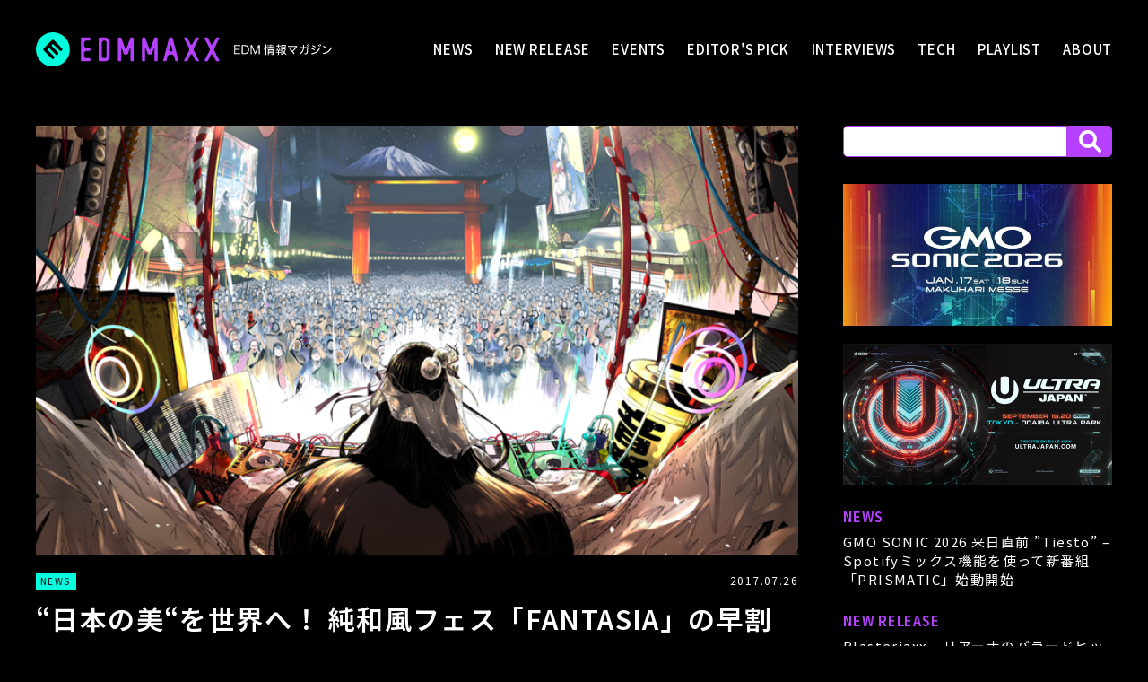

--- FILE ---
content_type: text/html; charset=UTF-8
request_url: https://edmmaxx.com/news/16412
body_size: 11927
content:
<html dir="ltr" lang="ja" prefix="og: https://ogp.me/ns#">
<head>
<!-- Google tag (gtag.js) -->
<script async src="https://www.googletagmanager.com/gtag/js?id=G-830LWSDZB9"></script>
<script>
window.dataLayer = window.dataLayer || [];
function gtag(){dataLayer.push(arguments);}
gtag('js', new Date());

gtag('config', 'G-830LWSDZB9');
</script>

<meta charset="UTF-8">

		<!-- All in One SEO 4.8.4.1 - aioseo.com -->
	<meta name="description" content="2017年11月18日（土）千葉・幕張メッセで&quot;日本の美&quot;をコンセプトにした音楽フェス「FANTASIA」が開催決定。最速先行チケット（9,000円）は2017年8月6日（日）23:59まで。" />
	<meta name="robots" content="max-image-preview:large" />
	<meta name="author" content="立川 智宣"/>
	<link rel="canonical" href="https://edmmaxx.com/news/16412" />
	<meta name="generator" content="All in One SEO (AIOSEO) 4.8.4.1" />
		<meta property="og:locale" content="ja_JP" />
		<meta property="og:site_name" content="EDM MAXX - EDM情報マガジン" />
		<meta property="og:type" content="article" />
		<meta property="og:title" content="“日本の美“を世界へ！ 純和風フェス「FANTASIA」の早割チケット発売に | EDM MAXX - EDM情報マガジン" />
		<meta property="og:description" content="2017年11月18日（土）千葉・幕張メッセで&quot;日本の美&quot;をコンセプトにした音楽フェス「FANTASIA」が開催決定。最速先行チケット（9,000円）は2017年8月6日（日）23:59まで。" />
		<meta property="og:url" content="https://edmmaxx.com/news/16412" />
		<meta property="og:image" content="https://edmmaxx.com/wp-content/uploads/2017/07/FANTASIA-EPISODE.1.png" />
		<meta property="og:image:secure_url" content="https://edmmaxx.com/wp-content/uploads/2017/07/FANTASIA-EPISODE.1.png" />
		<meta property="og:image:width" content="750" />
		<meta property="og:image:height" content="422" />
		<meta property="article:tag" content="news" />
		<meta property="article:tag" content="fantasia" />
		<meta property="article:tag" content="festival" />
		<meta property="article:published_time" content="2017-07-26T09:00:43+00:00" />
		<meta property="article:modified_time" content="2017-07-26T03:00:55+00:00" />
		<meta name="twitter:card" content="summary_large_image" />
		<meta name="twitter:site" content="@EDMMAXX|EDMLifestyleCommunityinJapan" />
		<meta name="twitter:title" content="“日本の美“を世界へ！ 純和風フェス「FANTASIA」の早割チケット発売に | EDM MAXX - EDM情報マガジン" />
		<meta name="twitter:description" content="2017年11月18日（土）千葉・幕張メッセで&quot;日本の美&quot;をコンセプトにした音楽フェス「FANTASIA」が開催決定。最速先行チケット（9,000円）は2017年8月6日（日）23:59まで。" />
		<meta name="twitter:creator" content="@EDMMAXX|EDMLifestyleCommunityinJapan" />
		<meta name="twitter:image" content="https://edmmaxx.com/wp-content/uploads/2017/07/FANTASIA-EPISODE.1.png" />
		<script type="application/ld+json" class="aioseo-schema">
			{"@context":"https:\/\/schema.org","@graph":[{"@type":"Article","@id":"https:\/\/edmmaxx.com\/news\/16412#article","name":"\u201c\u65e5\u672c\u306e\u7f8e\u201c\u3092\u4e16\u754c\u3078\uff01 \u7d14\u548c\u98a8\u30d5\u30a7\u30b9\u300cFANTASIA\u300d\u306e\u65e9\u5272\u30c1\u30b1\u30c3\u30c8\u767a\u58f2\u306b | EDM MAXX - EDM\u60c5\u5831\u30de\u30ac\u30b8\u30f3","headline":"\u201c\u65e5\u672c\u306e\u7f8e\u201c\u3092\u4e16\u754c\u3078\uff01 \u7d14\u548c\u98a8\u30d5\u30a7\u30b9\u300cFANTASIA\u300d\u306e\u65e9\u5272\u30c1\u30b1\u30c3\u30c8\u767a\u58f2\u306b","author":{"@id":"https:\/\/edmmaxx.com\/author\/tomo#author"},"publisher":{"@id":"https:\/\/edmmaxx.com\/#organization"},"image":{"@type":"ImageObject","url":"https:\/\/edmmaxx.com\/wp-content\/uploads\/2017\/07\/FANTASIA-EPISODE.1.png","width":750,"height":422},"datePublished":"2017-07-26T18:00:43+09:00","dateModified":"2017-07-26T12:00:55+09:00","inLanguage":"ja","mainEntityOfPage":{"@id":"https:\/\/edmmaxx.com\/news\/16412#webpage"},"isPartOf":{"@id":"https:\/\/edmmaxx.com\/news\/16412#webpage"},"articleSection":"NEWS, FANTASIA, Festival"},{"@type":"BreadcrumbList","@id":"https:\/\/edmmaxx.com\/news\/16412#breadcrumblist","itemListElement":[{"@type":"ListItem","@id":"https:\/\/edmmaxx.com#listItem","position":1,"name":"\u5bb6","item":"https:\/\/edmmaxx.com","nextItem":{"@type":"ListItem","@id":"https:\/\/edmmaxx.com#listItem","name":"NEWS"}},{"@type":"ListItem","@id":"https:\/\/edmmaxx.com#listItem","position":2,"name":"NEWS","item":"https:\/\/edmmaxx.com","nextItem":{"@type":"ListItem","@id":"https:\/\/edmmaxx.com\/news#listItem","name":"NEWS"},"previousItem":{"@type":"ListItem","@id":"https:\/\/edmmaxx.com#listItem","name":"\u5bb6"}},{"@type":"ListItem","@id":"https:\/\/edmmaxx.com\/news#listItem","position":3,"name":"NEWS","item":"https:\/\/edmmaxx.com\/news","nextItem":{"@type":"ListItem","@id":"https:\/\/edmmaxx.com\/news\/16412#listItem","name":"\u201c\u65e5\u672c\u306e\u7f8e\u201c\u3092\u4e16\u754c\u3078\uff01 \u7d14\u548c\u98a8\u30d5\u30a7\u30b9\u300cFANTASIA\u300d\u306e\u65e9\u5272\u30c1\u30b1\u30c3\u30c8\u767a\u58f2\u306b"},"previousItem":{"@type":"ListItem","@id":"https:\/\/edmmaxx.com#listItem","name":"NEWS"}},{"@type":"ListItem","@id":"https:\/\/edmmaxx.com\/news\/16412#listItem","position":4,"name":"\u201c\u65e5\u672c\u306e\u7f8e\u201c\u3092\u4e16\u754c\u3078\uff01 \u7d14\u548c\u98a8\u30d5\u30a7\u30b9\u300cFANTASIA\u300d\u306e\u65e9\u5272\u30c1\u30b1\u30c3\u30c8\u767a\u58f2\u306b","previousItem":{"@type":"ListItem","@id":"https:\/\/edmmaxx.com\/news#listItem","name":"NEWS"}}]},{"@type":"Organization","@id":"https:\/\/edmmaxx.com\/#organization","name":"EDM MAXX","description":"EDM\u3092\u30e9\u30a4\u30d5\u30b9\u30bf\u30a4\u30eb\u3068\u3057\u3066\u63d0\u6848\u3059\u308b\u7dcf\u5408\u30dd\u30fc\u30bf\u30eb\u30b5\u30a4\u30c8\u300cEDM MAXX\u300d\u3002\u97f3\u697d\u3001\u30ab\u30eb\u30c1\u30e3\u30fc\u3001\u30e9\u30a4\u30d5\u30b9\u30bf\u30a4\u30eb\u3068\u3057\u3066\u3001\u201cEDM\u201d\u3092\u8ab0\u3067\u3082\u5206\u304b\u308a\u3084\u3059\u304f\u3001\u304a\u3082\u3057\u308d\u304f\u60c5\u5831\u767a\u4fe1\u3057\u307e\u3059\u3002","url":"https:\/\/edmmaxx.com\/","sameAs":["https:\/\/twitter.com\/EDMMAXX|EDMLifestyleCommunityinJapan"]},{"@type":"Person","@id":"https:\/\/edmmaxx.com\/author\/tomo#author","url":"https:\/\/edmmaxx.com\/author\/tomo","name":"\u7acb\u5ddd \u667a\u5ba3","image":{"@type":"ImageObject","@id":"https:\/\/edmmaxx.com\/news\/16412#authorImage","url":"https:\/\/secure.gravatar.com\/avatar\/52290ff4b70bb2b0199c4cdc1c2fbbdf15afbe17f0c93ca2340596bf189f2559?s=96&d=mm&r=g","width":96,"height":96,"caption":"\u7acb\u5ddd \u667a\u5ba3"}},{"@type":"WebPage","@id":"https:\/\/edmmaxx.com\/news\/16412#webpage","url":"https:\/\/edmmaxx.com\/news\/16412","name":"\u201c\u65e5\u672c\u306e\u7f8e\u201c\u3092\u4e16\u754c\u3078\uff01 \u7d14\u548c\u98a8\u30d5\u30a7\u30b9\u300cFANTASIA\u300d\u306e\u65e9\u5272\u30c1\u30b1\u30c3\u30c8\u767a\u58f2\u306b | EDM MAXX - EDM\u60c5\u5831\u30de\u30ac\u30b8\u30f3","description":"2017\u5e7411\u670818\u65e5\uff08\u571f\uff09\u5343\u8449\u30fb\u5e55\u5f35\u30e1\u30c3\u30bb\u3067\"\u65e5\u672c\u306e\u7f8e\"\u3092\u30b3\u30f3\u30bb\u30d7\u30c8\u306b\u3057\u305f\u97f3\u697d\u30d5\u30a7\u30b9\u300cFANTASIA\u300d\u304c\u958b\u50ac\u6c7a\u5b9a\u3002\u6700\u901f\u5148\u884c\u30c1\u30b1\u30c3\u30c8\uff089,000\u5186\uff09\u306f2017\u5e748\u67086\u65e5\uff08\u65e5\uff0923:59\u307e\u3067\u3002","inLanguage":"ja","isPartOf":{"@id":"https:\/\/edmmaxx.com\/#website"},"breadcrumb":{"@id":"https:\/\/edmmaxx.com\/news\/16412#breadcrumblist"},"author":{"@id":"https:\/\/edmmaxx.com\/author\/tomo#author"},"creator":{"@id":"https:\/\/edmmaxx.com\/author\/tomo#author"},"image":{"@type":"ImageObject","url":"https:\/\/edmmaxx.com\/wp-content\/uploads\/2017\/07\/FANTASIA-EPISODE.1.png","@id":"https:\/\/edmmaxx.com\/news\/16412\/#mainImage","width":750,"height":422},"primaryImageOfPage":{"@id":"https:\/\/edmmaxx.com\/news\/16412#mainImage"},"datePublished":"2017-07-26T18:00:43+09:00","dateModified":"2017-07-26T12:00:55+09:00"},{"@type":"WebSite","@id":"https:\/\/edmmaxx.com\/#website","url":"https:\/\/edmmaxx.com\/","name":"EDM MAXX - EDM\u60c5\u5831\u30de\u30ac\u30b8\u30f3","description":"EDM\u3092\u30e9\u30a4\u30d5\u30b9\u30bf\u30a4\u30eb\u3068\u3057\u3066\u63d0\u6848\u3059\u308b\u7dcf\u5408\u30dd\u30fc\u30bf\u30eb\u30b5\u30a4\u30c8\u300cEDM MAXX\u300d\u3002\u97f3\u697d\u3001\u30ab\u30eb\u30c1\u30e3\u30fc\u3001\u30e9\u30a4\u30d5\u30b9\u30bf\u30a4\u30eb\u3068\u3057\u3066\u3001\u201cEDM\u201d\u3092\u8ab0\u3067\u3082\u5206\u304b\u308a\u3084\u3059\u304f\u3001\u304a\u3082\u3057\u308d\u304f\u60c5\u5831\u767a\u4fe1\u3057\u307e\u3059\u3002","inLanguage":"ja","publisher":{"@id":"https:\/\/edmmaxx.com\/#organization"}}]}
		</script>
		<!-- All in One SEO -->

<link rel="alternate" title="oEmbed (JSON)" type="application/json+oembed" href="https://edmmaxx.com/wp-json/oembed/1.0/embed?url=https%3A%2F%2Fedmmaxx.com%2Fnews%2F16412" />
<link rel="alternate" title="oEmbed (XML)" type="text/xml+oembed" href="https://edmmaxx.com/wp-json/oembed/1.0/embed?url=https%3A%2F%2Fedmmaxx.com%2Fnews%2F16412&#038;format=xml" />
<style id='wp-img-auto-sizes-contain-inline-css' type='text/css'>
img:is([sizes=auto i],[sizes^="auto," i]){contain-intrinsic-size:3000px 1500px}
/*# sourceURL=wp-img-auto-sizes-contain-inline-css */
</style>
<style id='wp-emoji-styles-inline-css' type='text/css'>

	img.wp-smiley, img.emoji {
		display: inline !important;
		border: none !important;
		box-shadow: none !important;
		height: 1em !important;
		width: 1em !important;
		margin: 0 0.07em !important;
		vertical-align: -0.1em !important;
		background: none !important;
		padding: 0 !important;
	}
/*# sourceURL=wp-emoji-styles-inline-css */
</style>
<style id='wp-block-library-inline-css' type='text/css'>
:root{--wp-block-synced-color:#7a00df;--wp-block-synced-color--rgb:122,0,223;--wp-bound-block-color:var(--wp-block-synced-color);--wp-editor-canvas-background:#ddd;--wp-admin-theme-color:#007cba;--wp-admin-theme-color--rgb:0,124,186;--wp-admin-theme-color-darker-10:#006ba1;--wp-admin-theme-color-darker-10--rgb:0,107,160.5;--wp-admin-theme-color-darker-20:#005a87;--wp-admin-theme-color-darker-20--rgb:0,90,135;--wp-admin-border-width-focus:2px}@media (min-resolution:192dpi){:root{--wp-admin-border-width-focus:1.5px}}.wp-element-button{cursor:pointer}:root .has-very-light-gray-background-color{background-color:#eee}:root .has-very-dark-gray-background-color{background-color:#313131}:root .has-very-light-gray-color{color:#eee}:root .has-very-dark-gray-color{color:#313131}:root .has-vivid-green-cyan-to-vivid-cyan-blue-gradient-background{background:linear-gradient(135deg,#00d084,#0693e3)}:root .has-purple-crush-gradient-background{background:linear-gradient(135deg,#34e2e4,#4721fb 50%,#ab1dfe)}:root .has-hazy-dawn-gradient-background{background:linear-gradient(135deg,#faaca8,#dad0ec)}:root .has-subdued-olive-gradient-background{background:linear-gradient(135deg,#fafae1,#67a671)}:root .has-atomic-cream-gradient-background{background:linear-gradient(135deg,#fdd79a,#004a59)}:root .has-nightshade-gradient-background{background:linear-gradient(135deg,#330968,#31cdcf)}:root .has-midnight-gradient-background{background:linear-gradient(135deg,#020381,#2874fc)}:root{--wp--preset--font-size--normal:16px;--wp--preset--font-size--huge:42px}.has-regular-font-size{font-size:1em}.has-larger-font-size{font-size:2.625em}.has-normal-font-size{font-size:var(--wp--preset--font-size--normal)}.has-huge-font-size{font-size:var(--wp--preset--font-size--huge)}.has-text-align-center{text-align:center}.has-text-align-left{text-align:left}.has-text-align-right{text-align:right}.has-fit-text{white-space:nowrap!important}#end-resizable-editor-section{display:none}.aligncenter{clear:both}.items-justified-left{justify-content:flex-start}.items-justified-center{justify-content:center}.items-justified-right{justify-content:flex-end}.items-justified-space-between{justify-content:space-between}.screen-reader-text{border:0;clip-path:inset(50%);height:1px;margin:-1px;overflow:hidden;padding:0;position:absolute;width:1px;word-wrap:normal!important}.screen-reader-text:focus{background-color:#ddd;clip-path:none;color:#444;display:block;font-size:1em;height:auto;left:5px;line-height:normal;padding:15px 23px 14px;text-decoration:none;top:5px;width:auto;z-index:100000}html :where(.has-border-color){border-style:solid}html :where([style*=border-top-color]){border-top-style:solid}html :where([style*=border-right-color]){border-right-style:solid}html :where([style*=border-bottom-color]){border-bottom-style:solid}html :where([style*=border-left-color]){border-left-style:solid}html :where([style*=border-width]){border-style:solid}html :where([style*=border-top-width]){border-top-style:solid}html :where([style*=border-right-width]){border-right-style:solid}html :where([style*=border-bottom-width]){border-bottom-style:solid}html :where([style*=border-left-width]){border-left-style:solid}html :where(img[class*=wp-image-]){height:auto;max-width:100%}:where(figure){margin:0 0 1em}html :where(.is-position-sticky){--wp-admin--admin-bar--position-offset:var(--wp-admin--admin-bar--height,0px)}@media screen and (max-width:600px){html :where(.is-position-sticky){--wp-admin--admin-bar--position-offset:0px}}

/*# sourceURL=wp-block-library-inline-css */
</style><style id='global-styles-inline-css' type='text/css'>
:root{--wp--preset--aspect-ratio--square: 1;--wp--preset--aspect-ratio--4-3: 4/3;--wp--preset--aspect-ratio--3-4: 3/4;--wp--preset--aspect-ratio--3-2: 3/2;--wp--preset--aspect-ratio--2-3: 2/3;--wp--preset--aspect-ratio--16-9: 16/9;--wp--preset--aspect-ratio--9-16: 9/16;--wp--preset--color--black: #000000;--wp--preset--color--cyan-bluish-gray: #abb8c3;--wp--preset--color--white: #ffffff;--wp--preset--color--pale-pink: #f78da7;--wp--preset--color--vivid-red: #cf2e2e;--wp--preset--color--luminous-vivid-orange: #ff6900;--wp--preset--color--luminous-vivid-amber: #fcb900;--wp--preset--color--light-green-cyan: #7bdcb5;--wp--preset--color--vivid-green-cyan: #00d084;--wp--preset--color--pale-cyan-blue: #8ed1fc;--wp--preset--color--vivid-cyan-blue: #0693e3;--wp--preset--color--vivid-purple: #9b51e0;--wp--preset--gradient--vivid-cyan-blue-to-vivid-purple: linear-gradient(135deg,rgb(6,147,227) 0%,rgb(155,81,224) 100%);--wp--preset--gradient--light-green-cyan-to-vivid-green-cyan: linear-gradient(135deg,rgb(122,220,180) 0%,rgb(0,208,130) 100%);--wp--preset--gradient--luminous-vivid-amber-to-luminous-vivid-orange: linear-gradient(135deg,rgb(252,185,0) 0%,rgb(255,105,0) 100%);--wp--preset--gradient--luminous-vivid-orange-to-vivid-red: linear-gradient(135deg,rgb(255,105,0) 0%,rgb(207,46,46) 100%);--wp--preset--gradient--very-light-gray-to-cyan-bluish-gray: linear-gradient(135deg,rgb(238,238,238) 0%,rgb(169,184,195) 100%);--wp--preset--gradient--cool-to-warm-spectrum: linear-gradient(135deg,rgb(74,234,220) 0%,rgb(151,120,209) 20%,rgb(207,42,186) 40%,rgb(238,44,130) 60%,rgb(251,105,98) 80%,rgb(254,248,76) 100%);--wp--preset--gradient--blush-light-purple: linear-gradient(135deg,rgb(255,206,236) 0%,rgb(152,150,240) 100%);--wp--preset--gradient--blush-bordeaux: linear-gradient(135deg,rgb(254,205,165) 0%,rgb(254,45,45) 50%,rgb(107,0,62) 100%);--wp--preset--gradient--luminous-dusk: linear-gradient(135deg,rgb(255,203,112) 0%,rgb(199,81,192) 50%,rgb(65,88,208) 100%);--wp--preset--gradient--pale-ocean: linear-gradient(135deg,rgb(255,245,203) 0%,rgb(182,227,212) 50%,rgb(51,167,181) 100%);--wp--preset--gradient--electric-grass: linear-gradient(135deg,rgb(202,248,128) 0%,rgb(113,206,126) 100%);--wp--preset--gradient--midnight: linear-gradient(135deg,rgb(2,3,129) 0%,rgb(40,116,252) 100%);--wp--preset--font-size--small: 13px;--wp--preset--font-size--medium: 20px;--wp--preset--font-size--large: 36px;--wp--preset--font-size--x-large: 42px;--wp--preset--spacing--20: 0.44rem;--wp--preset--spacing--30: 0.67rem;--wp--preset--spacing--40: 1rem;--wp--preset--spacing--50: 1.5rem;--wp--preset--spacing--60: 2.25rem;--wp--preset--spacing--70: 3.38rem;--wp--preset--spacing--80: 5.06rem;--wp--preset--shadow--natural: 6px 6px 9px rgba(0, 0, 0, 0.2);--wp--preset--shadow--deep: 12px 12px 50px rgba(0, 0, 0, 0.4);--wp--preset--shadow--sharp: 6px 6px 0px rgba(0, 0, 0, 0.2);--wp--preset--shadow--outlined: 6px 6px 0px -3px rgb(255, 255, 255), 6px 6px rgb(0, 0, 0);--wp--preset--shadow--crisp: 6px 6px 0px rgb(0, 0, 0);}:where(.is-layout-flex){gap: 0.5em;}:where(.is-layout-grid){gap: 0.5em;}body .is-layout-flex{display: flex;}.is-layout-flex{flex-wrap: wrap;align-items: center;}.is-layout-flex > :is(*, div){margin: 0;}body .is-layout-grid{display: grid;}.is-layout-grid > :is(*, div){margin: 0;}:where(.wp-block-columns.is-layout-flex){gap: 2em;}:where(.wp-block-columns.is-layout-grid){gap: 2em;}:where(.wp-block-post-template.is-layout-flex){gap: 1.25em;}:where(.wp-block-post-template.is-layout-grid){gap: 1.25em;}.has-black-color{color: var(--wp--preset--color--black) !important;}.has-cyan-bluish-gray-color{color: var(--wp--preset--color--cyan-bluish-gray) !important;}.has-white-color{color: var(--wp--preset--color--white) !important;}.has-pale-pink-color{color: var(--wp--preset--color--pale-pink) !important;}.has-vivid-red-color{color: var(--wp--preset--color--vivid-red) !important;}.has-luminous-vivid-orange-color{color: var(--wp--preset--color--luminous-vivid-orange) !important;}.has-luminous-vivid-amber-color{color: var(--wp--preset--color--luminous-vivid-amber) !important;}.has-light-green-cyan-color{color: var(--wp--preset--color--light-green-cyan) !important;}.has-vivid-green-cyan-color{color: var(--wp--preset--color--vivid-green-cyan) !important;}.has-pale-cyan-blue-color{color: var(--wp--preset--color--pale-cyan-blue) !important;}.has-vivid-cyan-blue-color{color: var(--wp--preset--color--vivid-cyan-blue) !important;}.has-vivid-purple-color{color: var(--wp--preset--color--vivid-purple) !important;}.has-black-background-color{background-color: var(--wp--preset--color--black) !important;}.has-cyan-bluish-gray-background-color{background-color: var(--wp--preset--color--cyan-bluish-gray) !important;}.has-white-background-color{background-color: var(--wp--preset--color--white) !important;}.has-pale-pink-background-color{background-color: var(--wp--preset--color--pale-pink) !important;}.has-vivid-red-background-color{background-color: var(--wp--preset--color--vivid-red) !important;}.has-luminous-vivid-orange-background-color{background-color: var(--wp--preset--color--luminous-vivid-orange) !important;}.has-luminous-vivid-amber-background-color{background-color: var(--wp--preset--color--luminous-vivid-amber) !important;}.has-light-green-cyan-background-color{background-color: var(--wp--preset--color--light-green-cyan) !important;}.has-vivid-green-cyan-background-color{background-color: var(--wp--preset--color--vivid-green-cyan) !important;}.has-pale-cyan-blue-background-color{background-color: var(--wp--preset--color--pale-cyan-blue) !important;}.has-vivid-cyan-blue-background-color{background-color: var(--wp--preset--color--vivid-cyan-blue) !important;}.has-vivid-purple-background-color{background-color: var(--wp--preset--color--vivid-purple) !important;}.has-black-border-color{border-color: var(--wp--preset--color--black) !important;}.has-cyan-bluish-gray-border-color{border-color: var(--wp--preset--color--cyan-bluish-gray) !important;}.has-white-border-color{border-color: var(--wp--preset--color--white) !important;}.has-pale-pink-border-color{border-color: var(--wp--preset--color--pale-pink) !important;}.has-vivid-red-border-color{border-color: var(--wp--preset--color--vivid-red) !important;}.has-luminous-vivid-orange-border-color{border-color: var(--wp--preset--color--luminous-vivid-orange) !important;}.has-luminous-vivid-amber-border-color{border-color: var(--wp--preset--color--luminous-vivid-amber) !important;}.has-light-green-cyan-border-color{border-color: var(--wp--preset--color--light-green-cyan) !important;}.has-vivid-green-cyan-border-color{border-color: var(--wp--preset--color--vivid-green-cyan) !important;}.has-pale-cyan-blue-border-color{border-color: var(--wp--preset--color--pale-cyan-blue) !important;}.has-vivid-cyan-blue-border-color{border-color: var(--wp--preset--color--vivid-cyan-blue) !important;}.has-vivid-purple-border-color{border-color: var(--wp--preset--color--vivid-purple) !important;}.has-vivid-cyan-blue-to-vivid-purple-gradient-background{background: var(--wp--preset--gradient--vivid-cyan-blue-to-vivid-purple) !important;}.has-light-green-cyan-to-vivid-green-cyan-gradient-background{background: var(--wp--preset--gradient--light-green-cyan-to-vivid-green-cyan) !important;}.has-luminous-vivid-amber-to-luminous-vivid-orange-gradient-background{background: var(--wp--preset--gradient--luminous-vivid-amber-to-luminous-vivid-orange) !important;}.has-luminous-vivid-orange-to-vivid-red-gradient-background{background: var(--wp--preset--gradient--luminous-vivid-orange-to-vivid-red) !important;}.has-very-light-gray-to-cyan-bluish-gray-gradient-background{background: var(--wp--preset--gradient--very-light-gray-to-cyan-bluish-gray) !important;}.has-cool-to-warm-spectrum-gradient-background{background: var(--wp--preset--gradient--cool-to-warm-spectrum) !important;}.has-blush-light-purple-gradient-background{background: var(--wp--preset--gradient--blush-light-purple) !important;}.has-blush-bordeaux-gradient-background{background: var(--wp--preset--gradient--blush-bordeaux) !important;}.has-luminous-dusk-gradient-background{background: var(--wp--preset--gradient--luminous-dusk) !important;}.has-pale-ocean-gradient-background{background: var(--wp--preset--gradient--pale-ocean) !important;}.has-electric-grass-gradient-background{background: var(--wp--preset--gradient--electric-grass) !important;}.has-midnight-gradient-background{background: var(--wp--preset--gradient--midnight) !important;}.has-small-font-size{font-size: var(--wp--preset--font-size--small) !important;}.has-medium-font-size{font-size: var(--wp--preset--font-size--medium) !important;}.has-large-font-size{font-size: var(--wp--preset--font-size--large) !important;}.has-x-large-font-size{font-size: var(--wp--preset--font-size--x-large) !important;}
/*# sourceURL=global-styles-inline-css */
</style>

<style id='classic-theme-styles-inline-css' type='text/css'>
/*! This file is auto-generated */
.wp-block-button__link{color:#fff;background-color:#32373c;border-radius:9999px;box-shadow:none;text-decoration:none;padding:calc(.667em + 2px) calc(1.333em + 2px);font-size:1.125em}.wp-block-file__button{background:#32373c;color:#fff;text-decoration:none}
/*# sourceURL=/wp-includes/css/classic-themes.min.css */
</style>
<link rel='stylesheet' id='wpProQuiz_front_style-css' href='https://edmmaxx.com/wp-content/plugins/wp-pro-quiz/css/wpProQuiz_front.min.css?ver=0.37' type='text/css' media='all' />
<style id='akismet-widget-style-inline-css' type='text/css'>

			.a-stats {
				--akismet-color-mid-green: #357b49;
				--akismet-color-white: #fff;
				--akismet-color-light-grey: #f6f7f7;

				max-width: 350px;
				width: auto;
			}

			.a-stats * {
				all: unset;
				box-sizing: border-box;
			}

			.a-stats strong {
				font-weight: 600;
			}

			.a-stats a.a-stats__link,
			.a-stats a.a-stats__link:visited,
			.a-stats a.a-stats__link:active {
				background: var(--akismet-color-mid-green);
				border: none;
				box-shadow: none;
				border-radius: 8px;
				color: var(--akismet-color-white);
				cursor: pointer;
				display: block;
				font-family: -apple-system, BlinkMacSystemFont, 'Segoe UI', 'Roboto', 'Oxygen-Sans', 'Ubuntu', 'Cantarell', 'Helvetica Neue', sans-serif;
				font-weight: 500;
				padding: 12px;
				text-align: center;
				text-decoration: none;
				transition: all 0.2s ease;
			}

			/* Extra specificity to deal with TwentyTwentyOne focus style */
			.widget .a-stats a.a-stats__link:focus {
				background: var(--akismet-color-mid-green);
				color: var(--akismet-color-white);
				text-decoration: none;
			}

			.a-stats a.a-stats__link:hover {
				filter: brightness(110%);
				box-shadow: 0 4px 12px rgba(0, 0, 0, 0.06), 0 0 2px rgba(0, 0, 0, 0.16);
			}

			.a-stats .count {
				color: var(--akismet-color-white);
				display: block;
				font-size: 1.5em;
				line-height: 1.4;
				padding: 0 13px;
				white-space: nowrap;
			}
		
/*# sourceURL=akismet-widget-style-inline-css */
</style>
<link rel='stylesheet' id='fancybox-css' href='https://edmmaxx.com/wp-content/plugins/easy-fancybox/fancybox/1.5.4/jquery.fancybox.min.css?ver=6.9' type='text/css' media='screen' />
<style id='fancybox-inline-css' type='text/css'>
#fancybox-content{border-color:#ffffff;}#fancybox-title,#fancybox-title-float-main{color:#fff}
/*# sourceURL=fancybox-inline-css */
</style>
<link rel='stylesheet' id='wp-pagenavi-css' href='https://edmmaxx.com/wp-content/plugins/wp-pagenavi/pagenavi-css.css?ver=2.70' type='text/css' media='all' />
<script type="text/javascript" src="https://edmmaxx.com/wp-includes/js/jquery/jquery.min.js?ver=3.7.1" id="jquery-core-js"></script>
<script type="text/javascript" src="https://edmmaxx.com/wp-includes/js/jquery/jquery-migrate.min.js?ver=3.4.1" id="jquery-migrate-js"></script>
<link rel="https://api.w.org/" href="https://edmmaxx.com/wp-json/" /><link rel="alternate" title="JSON" type="application/json" href="https://edmmaxx.com/wp-json/wp/v2/posts/16412" /><link rel="EditURI" type="application/rsd+xml" title="RSD" href="https://edmmaxx.com/xmlrpc.php?rsd" />
<meta name="generator" content="WordPress 6.9" />
<link rel='shortlink' href='https://edmmaxx.com/?p=16412' />
<meta charset="UTF-8" />
<meta name="viewport" content="width=device-width, initial-scale=1.0, maximum-scale=1.0, user-scalable=no" />
<link rel="stylesheet" href="https://edmmaxx.com/wp-content/themes/edmmaxx-new/assets/css/style.css?v=240529">
<link rel="shortcut icon" href="https://edmmaxx.com/wp-content/themes/edmmaxx-new/assets/imgs/favicon.ico"/>
<link rel="canonical" href="https://edmmaxx.com/">

<link rel="preconnect" href="https://fonts.googleapis.com">
<link rel="preconnect" href="https://fonts.gstatic.com" crossorigin>
<link href="https://fonts.googleapis.com/css2?family=Noto+Sans+JP:wght@100..900&display=swap" rel="stylesheet">

<link rel='stylesheet' id='yarppRelatedCss-css' href='https://edmmaxx.com/wp-content/plugins/yet-another-related-posts-plugin/style/related.css?ver=5.30.11' type='text/css' media='all' />
</head>

<body data-rsssl=1>


<header>
<div class="logo sp"><a href="/"><img src="https://edmmaxx.com/wp-content/themes/edmmaxx-new/assets/imgs/logo3.svg" alt="EDM MAXX｜EDM情報マガジン"></a></div>
<div id="btn">
<span></span>
<span></span>
<span></span>
</div>
<nav id="menu">
<div class="box">
<h1 class="logo"><a href="/"><img src="https://edmmaxx.com/wp-content/themes/edmmaxx-new/assets/imgs/logo.svg?0327" alt="DM MAXX｜EDM情報マガジン" class="pc"><img src="https://edmmaxx.com/wp-content/themes/edmmaxx-new/assets/imgs/logo3.svg" alt="DM MAXX｜EDM情報マガジン" class="sp"></a></h1>
<div>
<a href="/news">NEWS</a>
<a href="/new-release">NEW RELEASE</a>
<a href="/events">EVENTS</a>
<a href="/editorspick">EDITOR'S PICK</a>
<a href="/interviews">INTERVIEWS</a>
<a href="/tech">TECH</a>
<a href="/playlist">PLAYLIST</a>
<a href="/about">ABOUT</a>
</div>
<div id="search-box" class="sp">
<form role="search" method="get" id="searchform" class="searchform" action="https://edmmaxx.com/">
<div>
<label class="screen-reader-text" for="s">検索:</label>
<input type="text" value="" name="s" id="s" />
<input type="submit" id="searchsubmit" value="" />
</div>
</form>
</div>
</div>
</nav>
</header>

<div class="wrapper">

<div class="content-clm2">

<div class="main-clm">


<section class="detaile lower">
<div class="pict"><img width="750" height="422" src="https://edmmaxx.com/wp-content/uploads/2017/07/FANTASIA-EPISODE.1.png" class="attachment-ogp size-ogp wp-post-image" alt="" decoding="async" fetchpriority="high" /></div>


<div class="tit-box">
<div class="box">
<dl class="cat">
<dt>NEWS</dt>    
</dl>
<time>2017.07.26</time>
</div>
<h1>“日本の美“を世界へ！ 純和風フェス「FANTASIA」の早割チケット発売に</h1>
<p class="read">2017年11月18日（土）千葉・幕張メッセで"日本の美"をコンセプトにした音楽フェス「FANTASIA」が開催決定。最速先行チケット（9,000円）は2017年8月6日（日）23:59まで。</p>

<div class="tag-box">
<div class="keyword">Tags</div>
<ul><li><a href="https://edmmaxx.com/tag/fantasia" rel="tag">FANTASIA</a></li><li><a href="https://edmmaxx.com/tag/festival" rel="tag">Festival</a></li></ul></div>
</div>

<div class="txt-box">
<p>
<div style="clear: both;"></div>&#8220;日本の美&#8221;をコンセプトに音楽・ファッション・メディアアートの3つを融合させた、新感覚の音楽プロジェクト「FANTASIA」が2017年11月18日（土）に千葉・幕張メッセで開催決定。<br />
<br />
今年5月に渋谷WOMBで、その序章となる「FANTASIA &#8211; EPISODE.0」がクラブイベントとは思えない驚きのステージ演出で初開催を迎えた。<br />
<br />
<div class="youtube"><iframe title="FANTASIA -EPISODE 1 PRINCESS KAGUYA-  PV" width="500" height="281" src="https://www.youtube.com/embed/CBOo8EoCKPY?feature=oembed" frameborder="0" allow="accelerometer; autoplay; clipboard-write; encrypted-media; gyroscope; picture-in-picture; web-share" referrerpolicy="strict-origin-when-cross-origin" allowfullscreen></iframe></div><br />
<br />
そして今回の「FANTASIA &#8211; EPISODE.1」では、現代風にアレンジした「竹取物語」をフェスティバル規模で見せてくれるとのこと。<br />
<br />
さらに「1 EVENT 20 ROOMS 100 STORIES」という新たなテーマが掲げられている。ひと晩のうちに数々のドラマが繰り広げられるのだろうか？<br />
<br />
最速先行チケット（9,000円）の発売は、2017年7月26日（水）18時〜8月6日（日）23:59まで。<br />
<p style="padding-top:2.0em;"></p>
<a href="https://edmmaxx.fwd-ink.jp/wp-content/uploads/2017/07/845493e30fb2b7403e32a610ccaa81b8-e1501037607383.png"><img decoding="async" src="https://edmmaxx.fwd-ink.jp/wp-content/uploads/2017/07/845493e30fb2b7403e32a610ccaa81b8-e1501037607383.png" alt="FANTASIAイメージ＿長方形" width="750" height="250" class="aligncenter size-full wp-image-16424" /></a><br />
<strong>FANTASIA -EPISODE  1 PRINCESS KAGUYA-</strong><br />
<i class="fa fa-calendar-o" style="font-size: 12px; color: #666666;"></i> 2017年11月18日（土）13:00〜21:00（予定）<br />
<i class="fa fa-map-marker" style="font-size: 12px; color: #666666;"></i> 幕張メッセホール9, 10, 11（千葉）<br />
<i class="fa fa-smile-o" style="font-size: 12px; color: #666666;"></i> 後日発表<br />
<i class="fa fa-ticket" style="font-size: 12px; color: #666666;"></i> 前売 9,000円<br />
<i class="fa fa-info-circle" style="font-size: 12px; color: #666666;"></i> <a href="http://www.fantasia.tokyo" target="_blank">http://www.fantasia.tokyo</a><br />
<br />
<br />
Text by EDM MAXX編集部</p>
</div>

<div class="tag-box mt">
<div class="keyword">Tags</div>
<ul><li><a href="https://edmmaxx.com/tag/fantasia" rel="tag">FANTASIA</a></li><li><a href="https://edmmaxx.com/tag/festival" rel="tag">Festival</a></li></ul></div>

</section>
<!-- detaile -->

<section class="latest related">
<h2>RELATED POSTS</h2>
<div class="list-clm3">
<div class='yarpp yarpp-related yarpp-related-website yarpp-related-none yarpp-template-yarpp-template-hoge'>
<p>No related posts.</p>
</div>
</div>
</section>
<!-- latest -->

</div>
<!-- main-clm -->


<div class="right-clm">
<div id="search-box" class="pc">
<form role="search" method="get" id="searchform" class="searchform" action="https://edmmaxx.com/">
<div>
<label class="screen-reader-text" for="s">検索:</label>
<input type="text" value="" name="s" id="s" />
<input type="submit" id="searchsubmit" value="" />
</div>
</form>
</div>

<div class="banner01">
<a href="https://sonic.gmo/" target="_blank"><img src="https://edmmaxx.com/wp-content/themes/edmmaxx-new/assets/imgs/banner06.jpg" alt=""/></a>
<br><br>
<a href="https://ultrajapan.com/ja" target="_blank"><img src="https://edmmaxx.com/wp-content/themes/edmmaxx-new/assets/imgs/banner01_2026.jpg" alt=""/></a>
</div>
<!-- banner01 -->

<div class="cat-name2">NEWS</div>
<article>
<a href="https://edmmaxx.com/news/58066">
<div class="tit-box nonmt">
<h3>GMO SONIC 2026 来日直前 ”Tiësto” &#8211; Spotifyミックス機能を使って新番組「PRISMATIC」始動開始</h3>
</div>
</a>
</article>
<!-- article news -->

<div class="cat-name2">NEW RELEASE</div>
<article>
<a href="https://edmmaxx.com/news/58072">
<div class="tit-box nonmt">
<h3>Blasterjaxx – リアーナのバラードヒット「Unfaithful」をハードスタイルへ再構築</h3>
</div>
</a>
</article>
<!-- article release -->

<div class="spotify-box">
<iframe style="border-radius:12px" src="https://open.spotify.com/embed/playlist/30c5wZZqBgIZuGcY521o5p?utm_source=generator&theme=0" width="100%" height="500" frameBorder="0" allowfullscreen="" allow="autoplay; clipboard-write; encrypted-media; fullscreen; picture-in-picture" loading="lazy"></iframe>
</div>
<!-- spotify-box" -->

<div class="cat-name2">EVENTS</div>
<article>
<a href="https://edmmaxx.com/news/57842">
<div class="tit-box nonmt">
<h3>GMO SONIC 2026 特集: AFROJACK</h3>
</div>
</a>
</article>
<!-- article events -->

<div class="cat-name2">EDITOR'S PICK</div>
<article class="right">
<a href="https://edmmaxx.com/news/57842">
<div class="pict"><img width="750" height="422" src="https://edmmaxx.com/wp-content/uploads/2026/01/IMG_4474-750x422.jpg" class="attachment-vw_medium size-vw_medium wp-post-image" alt="" decoding="async" loading="lazy" /></div>
<div class="tit-box">
<h3>GMO SONIC 2026 特集: AFROJACK</h3>
</div>
</a>
</article>
<article class="right">
<a href="https://edmmaxx.com/news/57551">
<div class="pict"><img width="750" height="422" src="https://edmmaxx.com/wp-content/uploads/2026/01/IMG_4480-750x422.jpg" class="attachment-vw_medium size-vw_medium wp-post-image" alt="" decoding="async" loading="lazy" /></div>
<div class="tit-box">
<h3>GMO SONIC 2026 特集: Tiësto</h3>
</div>
</a>
</article>
<!-- article editors -->


<div class="spotify-box">
<iframe style="border-radius:12px" src="https://open.spotify.com/embed/playlist/37i9dQZF1DX1k0nkO1qujc?utm_source=generator&theme=0" width="100%" height="500" frameBorder="0" allowfullscreen="" allow="autoplay; clipboard-write; encrypted-media; fullscreen; picture-in-picture" loading="lazy"></iframe>
</div>
<!-- spotify-box" --></div>
<!-- right-clm -->

</div>
<!-- content-clm2 -->

<section class="banner03">
<a href="https://www.interfm.co.jp/thetraxx" target="_blank"><img src="https://edmmaxx.com/wp-content/themes/edmmaxx-new/assets/imgs/TheTraxx_EDMMAXXbanner_1200-185px.png" alt=""/></a>
</section>
<!-- banner03 -->

</div>
<!-- wrapper -->


<footer>
<div class="inner">
<div class="left">
<div class="logo"><a href="/"><img src="https://edmmaxx.com/wp-content/themes/edmmaxx-new/assets/imgs/logo2.svg" alt="EDM MAXX"></a></div>
<ul class="sns">
<li><a href="https://twitter.com/edmmaxx" target="_blank"><img src="https://edmmaxx.com/wp-content/themes/edmmaxx-new/assets/imgs/icon_x.svg" alt="X"/><span>@edmmaxx</span></a></li>
<li><a href="https://www.facebook.com/edmmaxx/" target="_blank"><img src="https://edmmaxx.com/wp-content/themes/edmmaxx-new/assets/imgs/icon_facebook.svg" alt="Facebook"/><span>EDM MAXX</span></a></li>
<li><a href="mailto:info@edmmaxx.com" target="_blank"><img src="https://edmmaxx.com/wp-content/themes/edmmaxx-new/assets/imgs/icon_mail.svg" alt="Mail"/><span>info@edmmaxx.com</span></a></li>
</ul>
</div>
<div class="right">
<div class="category">
<div class="tit">CATEGORY REVIEWS</div>
<ul>
<li><a href="/news">NEWS</a></li>
<li><a href="/new-release">NEW RELEASE</a></li>
<li><a href="/events">EVENTS</a></li>
<li><a href="/editorspick">EDITOR'S PICK</a></li>
<li><a href="/interviews">INTERVIEWS</a></li>
<li><a href="/tech">TECH</a></li>
<li><a href="/playlist">PLAYLIST</a></li>
<li><a href="/about">ABOUT</a></li>
</ul>
</div>
<div class="about">
<div class="tit">ABOUT US</div>
<p class="txt">EDMをライフスタイルとして提案する総合ポータルサイト「EDM MAXX」。<br>音楽、カルチャー、ライフスタイルとして、“EDM”を誰でも分かりやすく、おもしろく情報発信します。<a href="https://twitter.com/hashtag/edmmaxx" target="_blank">#edmmaxx</a></p>
</div>
</div>
</div>
<p class="copy">Copyright &copy; EDM MAXX All rights reserved.</p>
</footer>


<script src="https://ajax.googleapis.com/ajax/libs/jquery/3.7.1/jquery.min.js"></script>
<script src="https://cdn.jsdelivr.net/bxslider/4.2.12/jquery.bxslider.min.js"></script>
<script src="https://edmmaxx.com/wp-content/themes/edmmaxx-new/assets/js/script.js"></script>

<script type="speculationrules">
{"prefetch":[{"source":"document","where":{"and":[{"href_matches":"/*"},{"not":{"href_matches":["/wp-*.php","/wp-admin/*","/wp-content/uploads/*","/wp-content/*","/wp-content/plugins/*","/wp-content/themes/edmmaxx-new/*","/*\\?(.+)"]}},{"not":{"selector_matches":"a[rel~=\"nofollow\"]"}},{"not":{"selector_matches":".no-prefetch, .no-prefetch a"}}]},"eagerness":"conservative"}]}
</script>
<script type="text/javascript" src="https://edmmaxx.com/wp-content/plugins/easy-fancybox/vendor/purify.min.js?ver=6.9" id="fancybox-purify-js"></script>
<script type="text/javascript" id="jquery-fancybox-js-extra">
/* <![CDATA[ */
var efb_i18n = {"close":"Close","next":"Next","prev":"Previous","startSlideshow":"Start slideshow","toggleSize":"Toggle size"};
//# sourceURL=jquery-fancybox-js-extra
/* ]]> */
</script>
<script type="text/javascript" src="https://edmmaxx.com/wp-content/plugins/easy-fancybox/fancybox/1.5.4/jquery.fancybox.min.js?ver=6.9" id="jquery-fancybox-js"></script>
<script type="text/javascript" id="jquery-fancybox-js-after">
/* <![CDATA[ */
var fb_timeout, fb_opts={'autoScale':true,'showCloseButton':true,'width':560,'height':340,'margin':20,'pixelRatio':'false','padding':10,'centerOnScroll':false,'enableEscapeButton':true,'speedIn':300,'speedOut':300,'overlayShow':true,'hideOnOverlayClick':true,'overlayColor':'#000','overlayOpacity':0.6,'minViewportWidth':320,'minVpHeight':320,'disableCoreLightbox':'true','enableBlockControls':'true','fancybox_openBlockControls':'true' };
if(typeof easy_fancybox_handler==='undefined'){
var easy_fancybox_handler=function(){
jQuery([".nolightbox","a.wp-block-file__button","a.pin-it-button","a[href*='pinterest.com\/pin\/create']","a[href*='facebook.com\/share']","a[href*='twitter.com\/share']"].join(',')).addClass('nofancybox');
jQuery('a.fancybox-close').on('click',function(e){e.preventDefault();jQuery.fancybox.close()});
/* IMG */
						var unlinkedImageBlocks=jQuery(".wp-block-image > img:not(.nofancybox,figure.nofancybox>img)");
						unlinkedImageBlocks.wrap(function() {
							var href = jQuery( this ).attr( "src" );
							return "<a href='" + href + "'></a>";
						});
var fb_IMG_select=jQuery('a[href*=".jpg" i]:not(.nofancybox,li.nofancybox>a,figure.nofancybox>a),area[href*=".jpg" i]:not(.nofancybox),a[href*=".png" i]:not(.nofancybox,li.nofancybox>a,figure.nofancybox>a),area[href*=".png" i]:not(.nofancybox),a[href*=".webp" i]:not(.nofancybox,li.nofancybox>a,figure.nofancybox>a),area[href*=".webp" i]:not(.nofancybox),a[href*=".jpeg" i]:not(.nofancybox,li.nofancybox>a,figure.nofancybox>a),area[href*=".jpeg" i]:not(.nofancybox)');
fb_IMG_select.addClass('fancybox image');
var fb_IMG_sections=jQuery('.gallery,.wp-block-gallery,.tiled-gallery,.wp-block-jetpack-tiled-gallery,.ngg-galleryoverview,.ngg-imagebrowser,.nextgen_pro_blog_gallery,.nextgen_pro_film,.nextgen_pro_horizontal_filmstrip,.ngg-pro-masonry-wrapper,.ngg-pro-mosaic-container,.nextgen_pro_sidescroll,.nextgen_pro_slideshow,.nextgen_pro_thumbnail_grid,.tiled-gallery');
fb_IMG_sections.each(function(){jQuery(this).find(fb_IMG_select).attr('rel','gallery-'+fb_IMG_sections.index(this));});
jQuery('a.fancybox,area.fancybox,.fancybox>a').each(function(){jQuery(this).fancybox(jQuery.extend(true,{},fb_opts,{'transition':'elastic','transitionIn':'elastic','transitionOut':'elastic','opacity':false,'hideOnContentClick':false,'titleShow':true,'titlePosition':'over','titleFromAlt':true,'showNavArrows':true,'enableKeyboardNav':true,'cyclic':false,'mouseWheel':'true','changeSpeed':250,'changeFade':300}))});
};};
jQuery(easy_fancybox_handler);jQuery(document).on('post-load',easy_fancybox_handler);

//# sourceURL=jquery-fancybox-js-after
/* ]]> */
</script>
<script type="text/javascript" src="https://edmmaxx.com/wp-content/plugins/easy-fancybox/vendor/jquery.easing.min.js?ver=1.4.1" id="jquery-easing-js"></script>
<script type="text/javascript" src="https://edmmaxx.com/wp-content/plugins/easy-fancybox/vendor/jquery.mousewheel.min.js?ver=3.1.13" id="jquery-mousewheel-js"></script>
<script id="wp-emoji-settings" type="application/json">
{"baseUrl":"https://s.w.org/images/core/emoji/17.0.2/72x72/","ext":".png","svgUrl":"https://s.w.org/images/core/emoji/17.0.2/svg/","svgExt":".svg","source":{"concatemoji":"https://edmmaxx.com/wp-includes/js/wp-emoji-release.min.js?ver=6.9"}}
</script>
<script type="module">
/* <![CDATA[ */
/*! This file is auto-generated */
const a=JSON.parse(document.getElementById("wp-emoji-settings").textContent),o=(window._wpemojiSettings=a,"wpEmojiSettingsSupports"),s=["flag","emoji"];function i(e){try{var t={supportTests:e,timestamp:(new Date).valueOf()};sessionStorage.setItem(o,JSON.stringify(t))}catch(e){}}function c(e,t,n){e.clearRect(0,0,e.canvas.width,e.canvas.height),e.fillText(t,0,0);t=new Uint32Array(e.getImageData(0,0,e.canvas.width,e.canvas.height).data);e.clearRect(0,0,e.canvas.width,e.canvas.height),e.fillText(n,0,0);const a=new Uint32Array(e.getImageData(0,0,e.canvas.width,e.canvas.height).data);return t.every((e,t)=>e===a[t])}function p(e,t){e.clearRect(0,0,e.canvas.width,e.canvas.height),e.fillText(t,0,0);var n=e.getImageData(16,16,1,1);for(let e=0;e<n.data.length;e++)if(0!==n.data[e])return!1;return!0}function u(e,t,n,a){switch(t){case"flag":return n(e,"\ud83c\udff3\ufe0f\u200d\u26a7\ufe0f","\ud83c\udff3\ufe0f\u200b\u26a7\ufe0f")?!1:!n(e,"\ud83c\udde8\ud83c\uddf6","\ud83c\udde8\u200b\ud83c\uddf6")&&!n(e,"\ud83c\udff4\udb40\udc67\udb40\udc62\udb40\udc65\udb40\udc6e\udb40\udc67\udb40\udc7f","\ud83c\udff4\u200b\udb40\udc67\u200b\udb40\udc62\u200b\udb40\udc65\u200b\udb40\udc6e\u200b\udb40\udc67\u200b\udb40\udc7f");case"emoji":return!a(e,"\ud83e\u1fac8")}return!1}function f(e,t,n,a){let r;const o=(r="undefined"!=typeof WorkerGlobalScope&&self instanceof WorkerGlobalScope?new OffscreenCanvas(300,150):document.createElement("canvas")).getContext("2d",{willReadFrequently:!0}),s=(o.textBaseline="top",o.font="600 32px Arial",{});return e.forEach(e=>{s[e]=t(o,e,n,a)}),s}function r(e){var t=document.createElement("script");t.src=e,t.defer=!0,document.head.appendChild(t)}a.supports={everything:!0,everythingExceptFlag:!0},new Promise(t=>{let n=function(){try{var e=JSON.parse(sessionStorage.getItem(o));if("object"==typeof e&&"number"==typeof e.timestamp&&(new Date).valueOf()<e.timestamp+604800&&"object"==typeof e.supportTests)return e.supportTests}catch(e){}return null}();if(!n){if("undefined"!=typeof Worker&&"undefined"!=typeof OffscreenCanvas&&"undefined"!=typeof URL&&URL.createObjectURL&&"undefined"!=typeof Blob)try{var e="postMessage("+f.toString()+"("+[JSON.stringify(s),u.toString(),c.toString(),p.toString()].join(",")+"));",a=new Blob([e],{type:"text/javascript"});const r=new Worker(URL.createObjectURL(a),{name:"wpTestEmojiSupports"});return void(r.onmessage=e=>{i(n=e.data),r.terminate(),t(n)})}catch(e){}i(n=f(s,u,c,p))}t(n)}).then(e=>{for(const n in e)a.supports[n]=e[n],a.supports.everything=a.supports.everything&&a.supports[n],"flag"!==n&&(a.supports.everythingExceptFlag=a.supports.everythingExceptFlag&&a.supports[n]);var t;a.supports.everythingExceptFlag=a.supports.everythingExceptFlag&&!a.supports.flag,a.supports.everything||((t=a.source||{}).concatemoji?r(t.concatemoji):t.wpemoji&&t.twemoji&&(r(t.twemoji),r(t.wpemoji)))});
//# sourceURL=https://edmmaxx.com/wp-includes/js/wp-emoji-loader.min.js
/* ]]> */
</script>

</body>
</html>


--- FILE ---
content_type: text/css
request_url: https://edmmaxx.com/wp-content/plugins/wp-pro-quiz/css/wpProQuiz_front.min.css?ver=0.37
body_size: 2535
content:
.wpProQuiz_answerCorrect {
  background: #E31D55 !important;
  font-weight: bold !important;
  color: #fff;
}

.wpProQuiz_answerCorrect label {
  font-weight: bold !important;
}

.wpProQuiz_answerIncorrect {
  background: #FF9191 !important;
  font-weight: bold !important;
}

.wpProQuiz_content {
  margin-top: 45px !important;
  margin-bottom: 45px !important;
}

.wpProQuiz_content h2 {
  margin-bottom: 10px !important;
}

*+html .wpProQuiz_button, *+html .wpProQuiz_button:hover {
  padding: 3px 0 !important;
}

.wpProQuiz_button, .wpProQuiz_button:hover {
  margin: 0 !important;
  padding: 10px 10px !important;
  background: #E31D55 !important;
  border-radius: 3px !important;
  color: white !important;
  font-weight: bold !important;
  border: none !important;
  box-shadow: none !important;
  text-shadow: none !important;
  filter: none !important;
  float: none;
  font-size: 18px !important;
}

.wpProQuiz_question_page {
  margin-bottom: 10px !important;
  color: #999;
  text-align: center;
}

.wpProQuiz_question_page span {
  font-weight: bold !important;
}

.wpProQuiz_questionListItem:last-child, .wpProQuiz_questionListItemLastChildIE {
  padding: 3px !important;
  margin-bottom: 0 !important;
}

.wpProQuiz_questionListItem {
  padding: 5px !important;
  margin-bottom: 15px !important;
  background-image: none !important;
  margin-left: 0 !important;
  list-style: none !important;
  border: 0 !important;
}

.wpProQuiz_questionListItem>table {
  border-collapse: collapse !important;
  margin: 0 !important;
  padding: 0 !important;
  width: 100%;
  border: none !important;
  text-align: left !important;
}

.wpProQuiz_questionListItem>table .alt {
  background: inherit !important;
}

.wpProQuiz_questionListItem>table td {
  text-align: left !important;
}

.wpProQuiz_list, .wpProQuiz_listItem, .wpProQuiz_questionList, .wpProQuiz_sortStringList, .wpProQuiz_sortStringList, .wpProQuiz_maxtrixSortCriterion, .wpProQuiz_resultsList, .wpProQuiz_catOverview ol {
  list-style: none !important;
  padding: 0 !important;
  margin: 0 !important;
}

.wpProQuiz_list {
  border: 0 !important;
}

.wpProQuiz_questionList {
  margin-bottom: 10px !important;
  background: rgba(227, 29, 85, .05) !important;
  /* border: 1px solid #C3D1A3 !important; */
  padding: 15px !important;
  list-style: none !important;
  font-size: 14px;
}

.wpProQuiz_listItem {
  position: relative !important;
  border: 0 !important;
  background-image: none !important;
}


.wpProQuiz_response {
  background: #F8FAF5 !important;
  /* border: 1px solid #C4C4C4 !important; */
  padding: 5px !important;
  margin-bottom: 15px !important;
  /* box-shadow: 1px 1px 2px #AAA !important; */
}

.wpProQuiz_response span {
  font-weight: bold !important;
}

.wpProQuiz_sort {
  width: 25px !important;
}

.wpProQuiz_results h3 {
  margin-bottom: 10px !important;
}

.wpProQuiz_sort_correct_answer {
  font-weight: bold !important;
  margin-right: 5px !important;
  display: none !important;
}

.wpProQuiz_sortable, .wpProQuiz_sortStringItem {
  padding: 5px !important;
  border: 1px solid lightGrey !important;
  box-shadow: 2px 2px 1px #EEE;
  background-color: #F8FAF5 !important;
  cursor: move;
}

.wpProQuiz_time_limit .time {
  font-weight: bold !important;
  margin-top: 5px !important;
  margin-bottom: 5px !important;
}

.wpProQuiz_time_limit .wpProQuiz_progress {
  height: 10px !important;
  background-color: blue !important;
  margin-bottom: 5px !important;
}

.wpProQuiz_time_limit_expired {
  font-weight: bold !important;
  font-size: 15px !important;
  text-align: center !important;
}

.wpProQuiz_question_text {
  margin-bottom: 30px !important;
  padding: 30px 0 0;
  font-size: 14px;
}

.wpProQuiz_tipp>div {
  padding: 10px !important;
  background-color: #DDECFF !important;
  border: 1px dotted #363636 !important;
  border-radius: 10px !important;
  position: absolute !important;
  bottom: 5px !important;
  left: 5px !important;
  right: 5px !important;
  box-shadow: 2px 2px 5px 0 #313131 !important;
  z-index: 99999 !important;
}

.wpProQuiz_matrixSortString, .wpProQuiz_matrixSortString>h3 {
  margin-bottom: 10px !important;
  margin-top: 0 !important;
}

.wpProQuiz_matrixSortString {
  background: #F8FAF5 !important;
  border: 1px solid #C3D1A3 !important;
  padding: 5px !important;
}

.wpProQuiz_sortStringList {
  padding: 10px !important;
  border: 0 !important;
}

.wpProQuiz_sortStringList>li {
  float: left !important;
  margin-left: 5px !important;
  margin-right: 5px !important;
  margin-bottom: 5px !important;
}

.wpProQuiz_sortStringItem {
  margin: 0 !important;
  background-image: none !important;
  list-style: none !important;
}

.wpProQuiz_maxtrixSortCriterion {
  padding: 5px !important;
}

.wpProQuiz_placehold {
  background-color: #FFFFC2 !important;
  list-style: none !important;
  background-image: none !important;
  padding: 5px !important;
  height: 30px !important;
  min-width: 50px !important;
  margin: 0 !important;
}

.wpProQuiz_maxtrixSortText {
  padding: 5px !important;
}

.wpProQuiz_mextrixTr>td {
  border: 1px solid #D1D1D1 !important;
  padding: 5px !important;
  vertical-align: middle !important;
}

.wpProQuiz_points {
  /* font-weight: bold !important; */
  text-align: center !important;
  margin-bottom: 20px !important;
  font-size: 16px !important;
  color: #999;
}

.wpProQuiz_points span {}

/* .wpProQuiz_points span:nth-child(1) {
   color: #e31d55;
   font-size: 24px !important;

 }
 .wpProQuiz_points span:nth-child(3) {
   color: #e31d55;
   font-size: 24px !important;
 } */

.wpProQuiz_cloze input[type="text"] {
  background: transparent;
  border: 0 !important;
  border-bottom: 1px solid !important;
  height: 18px !important;
  margin: 0 !important;
  padding: 0 4px 0 4px !important;
  color: black !important;
  border-radius: 0 !important;
  box-shadow: 0 0 !important;
}

.wpProQuiz_cloze input:focus {
  outline: none !important;
}

.wpProQuiz_questionListItem input, .wpProQuiz_questionListItem label {
  margin: 0 !important;
  font-weight: normal;
  display: inline;
  cursor: pointer;
}

.wpProQuiz_questionListItem label {
  float: none;
  display: block !important;
}

.wpProQuiz_questionListItem input {
  float: none !important;
  display: inline !important;
}

.wpProQuiz_resultsList {
  border: 0 !important;
}

.wpProQuiz_resultsList>li {
  background-image: none !important;
  padding: 0 !important;
  margin: 0 !important;
  list-style-type: none !important;
  border: 0 !important;
}

.wpProQuiz_lock, .wpProQuiz_prerequisite, .wpProQuiz_startOnlyRegisteredUser, .wpProQuiz_loadQuiz {
  border: 1px dotted #FFC3C3 !important;
  background-color: #FFF7F7 !important;
}

.wpProQuiz_lock p, .wpProQuiz_prerequisite p, .wpProQuiz_startOnlyRegisteredUser p, .wpProQuiz_loadQuiz p {
  margin: 20px !important;
  font-weight: bold !important;
}

.wpProQuiz_toplistTable {
  width: 100% !important;
  border: 1px solid #C3D1A3 !important;
  border-collapse: collapse !important;
  margin: 0 !important;
}

.wpProQuiz_toplistTable caption {
  caption-side: top !important;
  text-align: right !important;
  padding-bottom: 2px !important;
  color: gray !important;
  margin: 0 !important;
  font-size: 11px !important;
}

.wpProQuiz_toplistTable thead tr {
  background: rgb(155, 187, 89) !important;
  padding: 5px !important;
  color: white !important;
  font-weight: bold !important;
}

.wpProQuiz_toplistTable tbody td:FIRST-CHILD {
  font-weight: bold !important;
}

.wpProQuiz_toplistTable td, .wpProQuiz_toplistTable th {
  padding: 5px !important;
  text-align: center !important;
  border: 0 !important;
}

.wpProQuiz_toplistTable th {
  background: #9BBB59 !important;
}

.wpProQuiz_toplistTrOdd {
  background-color: #EBF1DE !important;
}

.wpProQuiz_addToplist {
  margin-top: 10px !important;
  background-color: #F5FAEA !important;
  padding: 10px !important;
  border: 1px solid #C3D1A3 !important;
}

.wpProQuiz_addToplistMessage {
  border: 1px solid rgb(160, 160, 160) !important;
  background-color: #FCFFB3 !important;
  margin-bottom: 5px !important;
  border-radius: 5px !important;
  padding: 5px !important;
  font-weight: bold !important;
  color: dimGray !important;
}

.wpProQuiz_resultTable {
  margin: 15px auto !important;
  max-width: 600px !important;
  max-width: 100% !important;
  /* border: 1px solid #C4C4C4 !important; */
  padding: 5px !important;
  /* font-weight: bold !important; */
}

.wpProQuiz_resultTable table {
  width: 100% !important;
  border-collapse: collapse !important;
  margin: 0 !important;
  border: 0 !important;
  text-align: left !important;
}

.wpProQuiz_resultTable table td {
  text-align: left !important;
}

.wpProQuiz_resultTable .alt {
  background: inherit !important;
}

.wpProQuiz_resultName {
  width: 100px !important;
  border-right: 1px solid #eee !important;
  padding: 10px 0 !important;
  border-bottom: 0 !important;
  border-top: 0 !important;
  border-left: 0 !important;
}

.wpProQuiz_resultValue {
  padding: 0 !important;
  border: 0 !important;
}

.wpProQuiz_resultValue div {
  color: black !important;
  text-align: right !important;
  /* box-shadow: 1px 1px 3px 1px #C4C4C4 !important; */
  display: inline-block !important;
  height: 18px !important;
  zoom: 1 !important;
  *display: inline !important;
  margin-right: 3px !important;
  vertical-align: middle !important;
}

.wpProQuiz_addBox label {
  display: inline !important;
}

.wpProQuiz_addBox input[type="text"] {
  margin: 0 !important;
}

.wpProQuiz_reviewQuestion {
  max-height: 100px;
  overflow: hidden;
  border: 1px solid #C3D1A3;
  background-color: #F8FAF5;
  position: relative;
}

.wpProQuiz_box {
  border: 1px solid #C3D1A3;
  background-color: #F8FAF5;
}

.wpProQuiz_checkPage h3 {
  margin: 10px 0 10px 0;
}

.wpProQuiz_reviewQuestion ol, .wpProQuiz_checkPage ol {
  list-style-type: none !important;
  margin: 0 !important;
  padding: 5px 12px 0 5px !important;
  zoom: 1 !important;
  position: relative !important;
  border: 0 !important;
}

.wpProQuiz_reviewQuestion ol:after {
  content: ".";
  display: block;
  height: 0;
  clear: both;
  visibility: hidden;
}

.wpProQuiz_reviewQuestionTarget {
  font-weight: bold;
  border-color: #7DB1D3 !important;
  box-shadow: 0 0 2px 1px #C4C4C4;
}

.wpProQuiz_reviewQuestion li, .wpProQuiz_checkPage li {
  float: left !important;
  margin: 0 5px 5px 0 !important;
  border: 1px solid #CFCFCF;
  padding: 5px 0 5px 0 !important;
  width: 30px !important;
  text-align: center !important;
  background-color: white;
  cursor: pointer !important;
  list-style-type: none !important;
  background-image: none !important;
}

.wpProQuiz_reviewQuestion div {
  position: absolute;
  right: 0;
  background-color: #B8B8B8;
  top: 0;
  height: 20px;
  width: 10px;
  border: 0;
  border-radius: 10px;
  cursor: move;
}

.wpProQuiz_reviewLegend {
  padding: 5px !important;
  margin-bottom: 8px !important;
}

.wpProQuiz_reviewLegend ol {
  list-style-type: none !important;
  padding: 0 !important;
  margin: 0 !important;
  border: 0 !important;
}

.wpProQuiz_reviewLegend li {
  float: left !important;
  padding-right: 5px !important;
  list-style-type: none !important;
  margin: 0 !important;
  border: 0 !important;
  background-image: none !important;
}

.wpProQuiz_reviewColor {
  height: 10px !important;
  width: 10px !important;
  display: inline-block !important;
  margin-right: 2px !important;
}

.wpProQuiz_button2 {
  border: 1px solid #DADADA !important;
  background: whiteSmoke !important;
  color: #303030 !important;
  border-radius: 4px !important;
  padding: 10px 5px !important;
  box-shadow: 1px 1px 1px #A7A7A7 !important;
  text-shadow: none !important;
  filter: none !important;
  margin: 0 !important;
  font-weight: normal !important;
  font-size: 18px !important;
}

.wpProQuiz_button2:hover {
  background: #EBEBEB !important;
}

.wpProQuiz_reviewDiv {
  margin: 20px 0 20px 0 !important;
}

.wpProQuiz_header {
  margin: 0 0 15px !important;
  color: #999 !important;
  text-align: center;
  font-size: 14px !important;
}

.wpProQuiz_catOverview {
  margin-top: 10px;
  margin-bottom: 20px;
}

.wpProQuiz_catOverview li {
  list-style: none !important;
  padding: 0 !important;
  clear: left !important;
  border-bottom: 1px dashed #aaa;
  height: 1.05em !important;
  margin: 10px 0 0 0 !important;
  position: relative !important;
}

.wpProQuiz_catOverview span {
  background: #fff !important;
  padding: 0 3px 0 0 !important;
  float: left !important;
  position: absolute !important;
  text-decoration: none !important;
}

span.wpProQuiz_catPercent {
  font-weight: bold !important;
  padding-left: 5px !important;
  color: #000 !important;
  right: 0 !important;
}

.wpProQuiz_forms {
  margin: 20px 0 20px 0 !important;
}

.wpProQuiz_required {
  color: #F00 !important;
  font-weight: bold !important;
}

.wpProQuiz_invalidate {
  border: 1px solid #FFCFCF !important;
  background: #FFEBE8 !important;
  padding: 4px !important;
  margin: 4px 0 4px 0 !important;
  display: none;
}

.wpProQuiz_forms table {
  width: auto !important;
  border-collapse: separate !important;
  border-spacing: 2px !important;
  border: 0;
  text-align: center !important;
  width: 100% !important;
}

.wpProQuiz_forms table .alt {
  background: inherit !important;
}

.wpProQuiz_forms table td {
  text-align: center !important;
  display: block !important;
}

.wpProQuiz_forms td {
  vertical-align: top !important;
  padding: 5px !important;
  margin: 0 !important;
  border: 0 !important;
  background: none !important;
  vertical-align: middle;
}

.wpProQuiz_forms input, .wpProQuiz_forms textarea, .wpProQuiz_forms label, .wpProQuiz_forms select {
  margin: 0 !important;
  float: none !important;
  display: inline !important;
}

.wpProQuiz_forms select {
  width: auto !important;
}

.wpProQuiz_resultForm {
  display: none;
}

.wpProQuiz_quiz input[type="checkbox"] {
  -webkit-appearance: checkbox;
}

.wpProQuiz_quiz input[type="radio"] {
  -webkit-appearance: radio;
  display: inline-block !important;
  margin-right: 10px !important;
}

.wpProQuiz_quiz_time {
  text-align: center !important;
}

.wpProQuiz_button_block {
  text-align: center;
  padding: 10px;
}

.wpProQuiz_points_num,
.wpProQuiz_points_all,
.wpProQuiz_points_rate {
  text-align: center;
  color: #999;
  padding: 5px;
}

.wpProQuiz_points_num span,
.wpProQuiz_points_rate span,
.wpProQuiz_correct_answer {
  color: #E31D55;
  font-size: 26px;
}

.wpProQuiz_header_progress,
.wpProQuiz_points {
  text-align: center !important;
  color: #999;
  margin-bottom: 15px;
  line-height: 1.4 !important;
}

--- FILE ---
content_type: image/svg+xml
request_url: https://edmmaxx.com/wp-content/themes/edmmaxx-new/assets/imgs/icon_mail.svg
body_size: 236
content:
<?xml version="1.0" encoding="UTF-8"?><svg id="_レイヤー_2" xmlns="http://www.w3.org/2000/svg" viewBox="0 0 805 823"><defs><style>.cls-1,.cls-2{fill:none;}.cls-2{stroke:#26222f;stroke-linecap:round;stroke-linejoin:round;stroke-width:70.77px;}</style></defs><g id="Ebene_1"><g><polyline class="cls-2" points="738.67 323.03 738.67 641.51 66.33 641.51 66.33 181.49 738.67 181.49 402.5 446.89 66.33 181.49"/><rect class="cls-1" width="805" height="823"/></g></g></svg>